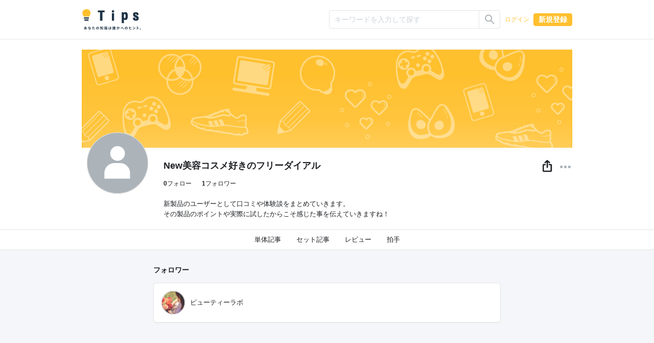

--- FILE ---
content_type: text/html; charset=UTF-8
request_url: https://tips.jp/u/beautyup/follower
body_size: 26220
content:



<!doctype html>
<html lang="ja">

<head prefix="og: http://ogp.me/ns# fb: http://ogp.me/ns/fb# website: http://ogp.me/ns/website#">
    <!-- Global site tag (gtag.js) - Google Analytics -->
    <script async src="https://www.googletagmanager.com/gtag/js?id=G-ZBNFD81JFK"></script>
    <script>
      window.dataLayer = window.dataLayer || [];

      function gtag() {
        dataLayer.push(arguments);
      }

      gtag("js", new Date());
      gtag("config", "G-ZBNFD81JFK", { "debug_mode": false });
    </script>
        <script src="https://cdnjs.cloudflare.com/polyfill/v3/polyfill.min.js?version=4.8.0&amp;features=es2022"></script>

    <meta charset="utf-8">
<meta http-equiv="X-UA-Compatible" content="IE=edge">
<meta http-equiv="Content-Style-Type" content="text/css">
<meta http-equiv="Content-Script-Type" content="text/javascript">
<meta name="viewport" content="width=device-width, initial-scale=1">

<!-- CSRF Token -->
<meta name="csrf-token" content="bz8QCf5s3ivzZmxPAaBfffN9lGiXbq8YHmxq6C0P">
<!--plugin -->
<link rel="stylesheet" href="https://unpkg.com/swiper@6.8.4/swiper-bundle.min.css">
<link type="text/css" rel="stylesheet" href="/assets/dist/front/css/dropify.min.css?id=31504ac3a4cebe4ca251d24f679bb033">
<link type="text/css" rel="stylesheet" href="https://tips.jp/assets/front/css/noty.css">
<link type="text/css" rel="stylesheet" href="https://tips.jp/assets/front/css/themes/mint.css">
<link type="text/css" rel="stylesheet" href="https://tips.jp/assets/front/css/croppie.css">
<link type="text/css" rel="stylesheet" href="https://tips.jp/assets/front/css/pace-theme-default.min.css">
<link type="text/css" rel="stylesheet" href="https://unpkg.com/dropzone/dist/dropzone.css" />
<link type="text/css" rel="stylesheet" href="https://cdn.jsdelivr.net/npm/yakuhanjp@4.0.0/dist/css/yakuhanjp_s.css" />
<link rel="preconnect" href="https://fonts.googleapis.com">
<link rel="preconnect" href="https://fonts.gstatic.com" crossorigin>
<link href="https://fonts.googleapis.com/css2?family=IBM+Plex+Sans+JP&family=Noto+Color+Emoji&display=swap" rel="stylesheet">
<link type="text/css" rel="stylesheet" href="https://tips.jp/assets/front/css/simplebar.min.css">
<!--css -->
<link type="text/css" rel="stylesheet" href="/assets/dist/front/css/common.min.css?id=c73758c05ede28edd51486734c9972f7">
<link type="text/css" rel="stylesheet" href="/assets/dist/front/css/style.min.css?id=01c779ff17a59376f803661951da7f5b">
    <link type="text/css" rel="stylesheet" href="/assets/dist/front/css/sub.min.css?id=26adba0729ac656f080f98b2fd31c174">
<link type="text/css" rel="stylesheet" href="https://tips.jp/assets/front/css/custom.css">

    <link rel="stylesheet" href="https://use.typekit.net/zun2bbo.css">


    <meta name="robots" content="noindex, follow">

    <link rel="canonical" href="https://tips.jp/u/beautyup/follower">
<!--description -->
    <meta name="description" content="新製品のユーザーとして口コミや体験談をまとめていきます。
その製品のポイントや実際に試したからこそ感じた事を伝えていきますね！">
<!--og -->
    <meta property="og:title" content="New美容コスメ好きのフリーダイアルのフォロワー一覧 | Tips">

    <meta property="og:image" content="https://tips.jp/assets/front/img/ogimg.png">

<meta property="og:type" content="website">
    <meta property="og:description" content="新製品のユーザーとして口コミや体験談をまとめていきます。
その製品のポイントや実際に試したからこそ感じた事を伝えていきますね！">
<meta property="og:url" content="https://tips.jp/u/beautyup/follower">

<meta property="og:site_name" content="Tips">
<meta property="og:locale" content="ja_JP">
<meta property="og:image:width" content="1200">
<meta property="og:image:height" content="630">
<!--twitter -->
<meta name="twitter:card" content="summary_large_image">
<meta name="twitter:site" content="@Tips_infojp">
<!-- Facebook -->
<meta property="fb:app_id" content="2815356775385199">
<meta property="article:publisher" content="https://www.facebook.com/profile.php?id=100064154614563">
<!-- Favicons -->
<link rel="apple-touch-icon-precomposed" href="https://tips.jp/assets/front/img/apple-touch-icon.png">
<link rel="shortcut icon" type="image/vnd.microsoft.icon" href="https://tips.jp/assets/front/img/favicon.ico">
<link rel="icon" type="image/vnd.microsoft.icon" href="https://tips.jp/assets/front/img/favicon.ico">
    <title>New美容コスメ好きのフリーダイアルのフォロワー一覧 | Tips</title>

    <!-- Styles -->
    </head>

<body class="writer mode-light" ontouchstart="">

<header id="header">
    <nav class="navbar navbar-expand-lg navbar-dark">
    <div
                    class="container-lg"
            >
        <a class="navbar-brand" href="https://tips.jp" title="Tips"><i class="tips-logo"></i></a>
        <div class="d-flex ml-lg-auto">
                            <div class="navbar-nav  notlogin ">
                    <ul id="menu-mainmenu" class="nav align-items-center">
                                                                            <li class="menu-item d-flex align-items-center">
                                                                    <input type="radio" name="onoff" class="d-none" id="searchOn">
<label class="d-lg-none" for="searchOn"><i class="ic ic-search"></i></label>
<input type="radio" name="onoff" class="d-none" id="searchOff">
<label class="d-lg-none" for="searchOff"><i class="ic ic-close"></i></label>
<div class="sp-search">
    <form method="GET" action="https://tips.jp/search" accept-charset="UTF-8" novalidate="true">
    <div class="input-group input-group-sm">
        <input type="text" class="form-control" name="keyword"
               value="" placeholder="キーワードを入力して探す"
               aria-label=""
               aria-describedby="button-addon2">
        <div class="input-group-append">
            <button class="btn btn-outline-silver" type="submit"
                    id="button-addon">
                <i class="ic ic-search"></i></button>
        </div>
    </div>
    </form>
</div>                                                                <a href="https://tips.jp/login" role="button" class="btn btn-link">ログイン</a>
                                <a href="https://tips.jp/register" role="button" class="btn btn-primary">新規登録</a>
                            </li>
                                            </ul>
                </div>
                    </div>
    </div>
</nav>


















</header>

<main id="main" role="main">
                                                    
            <div class="container-lg scroll-fixed">
    <div class="user d-flex">
        <div class="header-img">
                    </div>
        <i class="ic ic-user">
                    </i>
        <div class="d-flex flex-column">
            <div class="user-info">
                <p>
                    New美容コスメ好きのフリーダイアル
                                    </p>
                <div class="sns-wrap">
                    <ul class="nav">
                                                <li class="nav-item dropdown">
                            <a href="#" role="button" id="dropdownShare" data-toggle="dropdown" aria-haspopup="true"
                               aria-expanded="false">
                                <i class="ic ic-share"></i>
                            </a>
                            <div class="dropdown-menu dropdown-menu-right" aria-labelledby="dropdownShare">
                                <a href="https://twitter.com/intent/tweet?text=New%E7%BE%8E%E5%AE%B9%E3%82%B3%E3%82%B9%E3%83%A1%E5%A5%BD%E3%81%8D%E3%81%AE%E3%83%95%E3%83%AA%E3%83%BC%E3%83%80%E3%82%A4%E3%82%A2%E3%83%AB&amp;url=https://tips.jp/u/beautyup&amp;hashtags=tips" target="_blank" class="dropdown-item" rel="nofollow noopener noreferrer">
                                    Xでシェア
                                </a>
                                <a href="https://www.facebook.com/sharer/sharer.php?u=https://tips.jp/u/beautyup" target="_blank" class="dropdown-item" rel="nofollow noopener noreferrer">
                                    facebookでシェア
                                </a>
                                <a href="https://social-plugins.line.me/lineit/share?url=https://tips.jp/u/beautyup" target="_blank" class="dropdown-item" rel="nofollow noopener noreferrer">
                                    LINEでシェア
                                </a>
                            </div>
                        </li>
                        <li class="nav-item">
                            <div class="dropdown">
                                <a href="#" class="btn" role="button" id="dropdownList1" data-toggle="dropdown" aria-haspopup="true"
                                   aria-expanded="false"><i class="ic ic-leader"></i></a>
                                <div class="dropdown-menu dropdown-menu-right" aria-labelledby="dropdownList1">
                                                                        <button class="dropdown-item" data-toggle="modal" data-target="#reportModal4075">報告する</button>
                                </div>
                            </div>
                        </li>
                    </ul>
                </div>
            </div>
            <div class="d-flex">
                <span>
                    <a
                        href="https://tips.jp/u/beautyup/followings"><strong>0</strong>フォロー</a>
                </span>
                <span>
                    <a
                        href="https://tips.jp/u/beautyup/follower"><strong>1</strong>フォロワー</a>
                </span>
            </div>
                        <div>
                <p>
                    新製品のユーザーとして口コミや体験談をまとめていきます。<br />
その製品のポイントや実際に試したからこそ感じた事を伝えていきますね！
                </p>
            </div>
        </div>
            </div>
    <div class="fixednav">
        <div class="nav nav-pills">
            <a href="https://tips.jp/u/beautyup"
               class="nav-link ">単体記事</a>
            <a href="https://tips.jp/u/beautyup/products"
               class="nav-link ">セット記事</a>
            <a href="https://tips.jp/u/beautyup/review"
               class="nav-link ">レビュー</a>
            
            
            <a href="https://tips.jp/u/beautyup/claps"
               class="nav-link ">拍手</a>
        </div>
    </div>
</div>
    

    <div class="container-lg ">
        <section>
    <div class="content content-list">
        <h1>フォロワー</h1>
        <ul class="list-group">
                            <li class="list-group-item">
                    <div class="list-user">
                        <a href="https://tips.jp/u/best-life" class="d-flex">
                            <i class="ic ic-user"><img src="https://static.tips.jp/2021/03/17/R3FZn7fZ9ViK5cWi1eDalUogIl0wOfIi.png" alt="ビューティーラボ"></i>
                            <p class="text-truncate">ビューティーラボ</p>
                        </a>
                                            </div>
                </li>
                    </ul>

        
    </div>
    <!--//content content-list-->
</section>
            </div>


                </main>

    <footer id="footer">
        <div class="container-lg">
            <nav class="nav justify-content-center">
                <a class="nav-link" href="https://tips.jp">ホーム</a>
                <a class="nav-link" href="https://tips.jp/search">記事</a>
                <a class="nav-link" href="https://tips.jp/affiliate">アフィリエイト</a>
                <a class="nav-link" href="https://tips.tayori.com/q/tips-helpcenter" target="_blank">ご利用ガイド（ヘルプ）</a>
                <a class="nav-link" href="https://tips.jp/plus">プラス会員</a>
                <a class="nav-link" href="https://tips.jp/policy">プライバシー</a>
                <a class="nav-link" href="https://tips.jp/terms">ご利用規約</a>
                <a class="nav-link" href="https://tips.jp/company">運営会社</a>
                <a class="nav-link" href="https://tips.jp/news">お知らせ</a>
                <a class="nav-link" href="https://tips.jp/contact">お問い合わせ</a>
                <a class="nav-link" href="https://tips.jp/transaction">特商法表記</a>
            </nav>
        </div>
        <ul class="d-flex justify-content-center">
            <li>
                <a href="https://twitter.com/Tips_infojp" target="_blank" rel="noopener">
                    <i class="ic ic-twitter"></i>
                </a>
            </li>
            <li>
                <a href="https://www.facebook.com/Tips-103011528295089" target="_blank" rel="noopener">
                    <i class="ic ic-facebook"></i>
                </a>
            </li>
        </ul>
        <p class="text-center"><a class="" href="https://tips.jp" title="Tips"><i class="tips-logo"></i></a></p>
    </footer>


            <div class="modal fade" id="blockModal" tabindex="-1" role="dialog" aria-labelledby="blockModalLabel"
     aria-hidden="true">
    <div class="modal-dialog">
        <div class="modal-content">
            <div class="modal-header">
                <h4 class="modal-title">ブロック</h4>
            </div>
            <div class="modal-body">
                New美容コスメ好きのフリーダイアルをブロックしますか？<br>
                <br>
                ブロックをすると相手は以下のことができなくなります。<br>
                ・あなたをフォローする<br>
                ・あなたの記事やセットを購入する<br>
                <!-- ・あなたのファンコミュニティに入会する<br> -->
                ・あなたの記事に拍手する<br>
                ・あなたの商品のグループチャットを利用する<br>
                ・あなたの商品の個別チャットを利用する<br>
                ・あなたの記事のレビューを作成・編集・公開する
                <br>
                <small class="text-muted">
                    <!-- ※ユーザーがすでにあなたのファンコミュニティに入会している場合、先にコミュニティの強制退会をしてからでないとブロックできません。<br> -->
                    ※ユーザーがすでにあなたの商品のグループチャットに参加している場合、グループチャットから強制的に退会されます。<br>
                    ※あなたがすでにユーザーの商品のグループチャットに参加している場合、グループチャットから退会します。
                </small>
            </div>
            <div class="modal-footer justify-content-end">
                <div>
    <button class="btn btn-outline-silver btn-sm" data-dismiss="modal" type="button">キャンセル</button>
</div>
                <button class="btn btn-success btn-sm" id="block_button" type="button">ブロックする</button>
                <form method="POST" action="https://tips.jp/u/beautyup/block" accept-charset="UTF-8" enctype="multipart/form-data" id="block_form"><input name="_token" type="hidden" value="bz8QCf5s3ivzZmxPAaBfffN9lGiXbq8YHmxq6C0P">
                </form>
            </div>
        </div>
    </div>
</div>

            <div class="modal fade" id="reportModal4075" tabindex="-1" aria-labelledby="reportModalLabel" aria-hidden="true">
    <div class="modal-dialog">
        <div class="modal-content">
            <div class="modal-header">
                <h4 class="modal-title">違反報告</h4>
            </div>
            <div class="modal-body">
                <form id="report_form_4075">
                <div class="form-group">
                                            <div class="custom-control custom-radio">
                            <input class="custom-control-input" type="radio" name="report_type" value="1" id="report_type_1_4075"  checked >
                            <label class="custom-control-label" for="report_type_1_4075">ポルノ・性的なコンテンツ</label>
                        </div>
                                            <div class="custom-control custom-radio">
                            <input class="custom-control-input" type="radio" name="report_type" value="2" id="report_type_2_4075" >
                            <label class="custom-control-label" for="report_type_2_4075">暴力的なコンテンツ</label>
                        </div>
                                            <div class="custom-control custom-radio">
                            <input class="custom-control-input" type="radio" name="report_type" value="3" id="report_type_3_4075" >
                            <label class="custom-control-label" for="report_type_3_4075">差別的または攻撃的な内容</label>
                        </div>
                                            <div class="custom-control custom-radio">
                            <input class="custom-control-input" type="radio" name="report_type" value="4" id="report_type_4_4075" >
                            <label class="custom-control-label" for="report_type_4_4075">動物・児童などの虐待</label>
                        </div>
                                            <div class="custom-control custom-radio">
                            <input class="custom-control-input" type="radio" name="report_type" value="5" id="report_type_5_4075" >
                            <label class="custom-control-label" for="report_type_5_4075">権利の侵害</label>
                        </div>
                                            <div class="custom-control custom-radio">
                            <input class="custom-control-input" type="radio" name="report_type" value="99" id="report_type_6_4075" >
                            <label class="custom-control-label" for="report_type_6_4075">その他</label>
                        </div>
                                        <span class="invalid-feedback d-block" role="alert" id="report_type_error_4075"></span>
                </div>
                <div class="form-group">
                    <textarea class="form-control" id="report_body_4075" name="report_body" rows="4" placeholder="報告理由についてお書きください(任意)"></textarea>
                    <span class="invalid-feedback d-block" role="alert" id="report_body_error_4075"></span>
                </div>
                </form>
                <div class="text-warning">
                    違反報告に対する返信はいたしません。<br>
                    返信をご希望の場合には<a href="https://tips.jp/contact" style="color: #1877F2;">お問い合わせフォーム</a>よりご連絡願います。
                </div>
            </div>
            <div class="modal-footer justify-content-end">
                <div>
    <button class="btn btn-outline-silver btn-sm" data-dismiss="modal" type="button">キャンセル</button>
</div>
                <button class="btn btn-success btn-sm" id="report_button_4075" type="button">送信する</button>
            </div>
        </div>
    </div>
</div>

            
<!--script-->
<script src="https://code.jquery.com/jquery-3.5.1.min.js"
        integrity="sha256-9/aliU8dGd2tb6OSsuzixeV4y/faTqgFtohetphbbj0=" crossorigin="anonymous"></script>
<script src="https://cdn.jsdelivr.net/npm/popper.js@1.16.0/dist/umd/popper.min.js "
        integrity="sha384-Q6E9RHvbIyZFJoft+2mJbHaEWldlvI9IOYy5n3zV9zzTtmI3UksdQRVvoxMfooAo"
        crossorigin="anonymous"></script>
<script src="https://stackpath.bootstrapcdn.com/bootstrap/4.5.0/js/bootstrap.min.js "
        integrity="sha384-OgVRvuATP1z7JjHLkuOU7Xw704+h835Lr+6QL9UvYjZE3Ipu6Tp75j7Bh/kR0JKI"
        crossorigin="anonymous"></script>
<script src="https://tips.jp/assets/front/js/trunk8.js"></script>
<script src="https://tips.jp/assets/front/js/ofi.min.js"></script>
<script src="https://tips.jp/assets/front/js/applause-button.js"></script>
<script src="https://tips.jp/assets/front/js/dropify.js"></script>
<script src="https://tips.jp/assets/front/js/simpleUpload.min.js" defer></script>
<script src="https://tips.jp/assets/front/js/croppie.min.js" defer></script>

    <script src="https://tips.jp/assets/front/js/footerFixed.js" defer></script>

<script src="https://tips.jp/assets/front/js/noty.js" defer></script>
<script data-pace-options='{ "restartOnPushState": false }' src="https://tips.jp/assets/front/js/pace.min.js"></script>

<script src="https://tips.jp/assets/front/js/simplebar.min.js"></script>

<script src="https://tips.jp/assets/front/js/common.js"></script>

<!-- Scripts -->
<script>
    $(function() {
        if (0 < $("div.noty-message").length) {
            const body_message = $(".noty-message").data("message");
            const alert_type = $(".noty-message").data("type");
            // 通知設定
            new Noty({
                layout: "topCenter",
                theme: "mint",
                type: alert_type,
                text: body_message,
                timeout: 3000
            }).show();
        }
    });

    // // iOS only user-scalable=no
    // var ua = navigator.userAgent.toLowerCase();
    // var isiOS = (ua.indexOf("iphone") > -1) || (ua.indexOf("ipad") > -1);
    // if (isiOS) {
    //     var viewport = document.querySelector("meta[name=\"viewport\"]");
    //     if (viewport) {
    //         var viewportContent = viewport.getAttribute("content");
    //         viewport.setAttribute("content", viewportContent + ", maximum-scale=1");
    //     }
    // }

    //noopener
    var aTags = [].slice.call(document.getElementsByTagName("a"));

    var userAgent = window.navigator.userAgent.toLowerCase();
    var isIE = (~userAgent.indexOf("msie") || ~userAgent.indexOf("trident"));

    function addRels() {
        if (!isIE) {
            aTags.forEach(function(el) {
                if (el.target === "_blank") {
                    var rels = el.rel.split(" ");
                    if (!~rels.indexOf("noopener")) {
                        rels.push("noopener");
                        el.setAttribute("rel", rels.join(" ").trim());
                    }
                    if (!~rels.indexOf("noreferrer")) {
                        rels.push("noreferrer");
                        el.setAttribute("rel", rels.join(" ").trim());
                    }
                }
            });
        }
    }

    addRels();

    
    $("[data-toggle=\"tooltip\"]").tooltip();

    </script>
    <script>
        $(function() {
            $("#block_button").on("click", function(el) {
                el.preventDefault();

                $("#block_form").submit();
            });
        });
    </script>
    <script>
        $(function () {
            $('#report_button_4075').on('click', function(el) {
                const $this = $(this);
                $this.attr('disabled', true);

                $.ajax({
                    type: 'POST',
                    url: '/u/beautyup/report',
                    headers: {
                        'X-CSRF-TOKEN': $('meta[name="csrf-token"]').attr('content')
                    },
                    data: $('#report_form_4075').serializeArray()
                })
                .done(function(data) {
                    new Noty({
                        layout: 'topCenter',
                        theme: 'mint',
                        type: data.status,
                        text: data.message,
                        timeout: 3000
                    }).show();
                    if(data.status === 'success') {
                        $('#reportModal4075').modal('hide');
                        $('#report_body_4075').val('');
                        $('#report_type_error_4075').text('');
                        $('#report_body_error_4075').text('');
                    } else if (data.status === 'error') {
                        $('#report_type_error_4075').text(data.error.type);
                        $('#report_body_error_4075').text(data.error.body);
                    }
                    $this.attr('disabled', false);
                })
                .fail(function() {
                    new Noty({
                        layout: 'topCenter',
                        theme: 'mint',
                        type: 'error',
                        text: 'エラーが発生しました。再読み込み後に再度お試しください。',
                        timeout: 3000
                    }).show();
                    $this.attr('disabled', false);
                });
            });
        });
    </script>
    <script src="https://tips.jp/assets/front/js/followButton.js" defer></script>
    <script>
        $(function () {
            let headerHeight = $('.fixednav').outerHeight();
            let startPos = 0;
            $(window).scroll(function () {
                let scrollPos = $(this).scrollTop();
                let offset = $('.fixednav').offset();
                let fixedh = $('.fixednav').height();
                let fixed2 = $('.scroll-fixed').height();
                let fixed3 = $('header').height();
                if (scrollPos > startPos || scrollPos < offset.top) {
                    // down scroll
                    $('.fixednav').removeClass('fixed');
                    $('body').css({'padding-top': '0'});
                } else if (scrollPos > fixed2 + fixed3) {
                    // up scroll
                    $('.fixednav').addClass('fixed');
                    $('body').css({'padding-top': fixedh});
                } else if (scrollPos <= offset.top) {
                    // up scroll
                    $('.fixednav').removeClass('fixed');
                    $('body').css({'padding-top': '0'});
                }
                startPos = scrollPos;
            });
        });
    </script>
    
</body>

</html>
